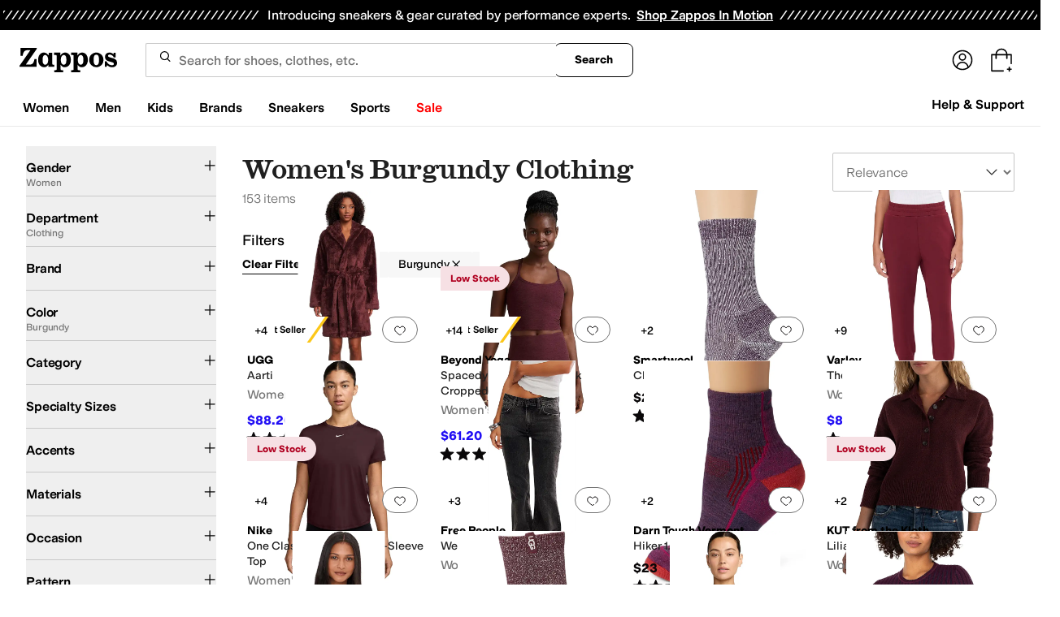

--- FILE ---
content_type: application/javascript
request_url: https://www.zappos.com/marty-assets/marty-zappos.7390.85207e598014438027d7.js
body_size: 9052
content:
(self.__LOADABLE_LOADED_CHUNKS__=self.__LOADABLE_LOADED_CHUNKS__||[]).push([[7390],{86664:function(e,t,n){!function(e,t){"use strict";function n(e,t){var n=Object.keys(e);if(Object.getOwnPropertySymbols){var r=Object.getOwnPropertySymbols(e);t&&(r=r.filter((function(t){return Object.getOwnPropertyDescriptor(e,t).enumerable}))),n.push.apply(n,r)}return n}function r(e){for(var t=1;t<arguments.length;t++){var r=null!=arguments[t]?arguments[t]:{};t%2?n(Object(r),!0).forEach((function(t){a(e,t,r[t])})):Object.getOwnPropertyDescriptors?Object.defineProperties(e,Object.getOwnPropertyDescriptors(r)):n(Object(r)).forEach((function(t){Object.defineProperty(e,t,Object.getOwnPropertyDescriptor(r,t))}))}return e}function o(e){return o="function"==typeof Symbol&&"symbol"==typeof Symbol.iterator?function(e){return typeof e}:function(e){return e&&"function"==typeof Symbol&&e.constructor===Symbol&&e!==Symbol.prototype?"symbol":typeof e},o(e)}function a(e,t,n){return t in e?Object.defineProperty(e,t,{value:n,enumerable:!0,configurable:!0,writable:!0}):e[t]=n,e}function s(e,t){if(null==e)return{};var n,r,o={},a=Object.keys(e);for(r=0;r<a.length;r++)n=a[r],t.indexOf(n)>=0||(o[n]=e[n]);return o}function i(e,t){if(null==e)return{};var n,r,o=s(e,t);if(Object.getOwnPropertySymbols){var a=Object.getOwnPropertySymbols(e);for(r=0;r<a.length;r++)n=a[r],t.indexOf(n)>=0||Object.prototype.propertyIsEnumerable.call(e,n)&&(o[n]=e[n])}return o}function c(e,t){return l(e)||u(e,t)||d(e,t)||f()}function l(e){if(Array.isArray(e))return e}function u(e,t){var n=e&&("undefined"!=typeof Symbol&&e[Symbol.iterator]||e["@@iterator"]);if(null!=n){var r,o,a=[],s=!0,i=!1;try{for(n=n.call(e);!(s=(r=n.next()).done)&&(a.push(r.value),!t||a.length!==t);s=!0);}catch(e){i=!0,o=e}finally{try{s||null==n.return||n.return()}finally{if(i)throw o}}return a}}function d(e,t){if(e){if("string"==typeof e)return p(e,t);var n=Object.prototype.toString.call(e).slice(8,-1);return"Object"===n&&e.constructor&&(n=e.constructor.name),"Map"===n||"Set"===n?Array.from(e):"Arguments"===n||/^(?:Ui|I)nt(?:8|16|32)(?:Clamped)?Array$/.test(n)?p(e,t):void 0}}function p(e,t){(null==t||t>e.length)&&(t=e.length);for(var n=0,r=new Array(t);n<t;n++)r[n]=e[n];return r}function f(){throw new TypeError("Invalid attempt to destructure non-iterable instance.\nIn order to be iterable, non-array objects must have a [Symbol.iterator]() method.")}function m(e){return e&&e.__esModule&&Object.prototype.hasOwnProperty.call(e,"default")?e.default:e}var h,v,y,g,C={exports:{}};function b(){return v?h:(v=1,h="SECRET_DO_NOT_PASS_THIS_OR_YOU_WILL_BE_FIRED")}function x(){if(g)return y;g=1;var e=b();function t(){}function n(){}return n.resetWarningCache=t,y=function(){function r(t,n,r,o,a,s){if(s!==e){var i=new Error("Calling PropTypes validators directly is not supported by the `prop-types` package. Use PropTypes.checkPropTypes() to call them. Read more at http://fb.me/use-check-prop-types");throw i.name="Invariant Violation",i}}function o(){return r}r.isRequired=r;var a={array:r,bool:r,func:r,number:r,object:r,string:r,symbol:r,any:r,arrayOf:o,element:r,elementType:r,instanceOf:o,node:r,objectOf:o,oneOf:o,oneOfType:o,shape:o,exact:o,checkPropTypes:n,resetWarningCache:t};return a.PropTypes=a,a}}C.exports=x()();var E=m(C.exports),k=function(e,n,r){var o=!!r,a=t.useRef(r);t.useEffect((function(){a.current=r}),[r]),t.useEffect((function(){if(!o||!e)return function(){};var t=function(){a.current&&a.current.apply(a,arguments)};return e.on(n,t),function(){e.off(n,t)}}),[o,n,e,a])},j=function(e){var n=t.useRef(e);return t.useEffect((function(){n.current=e}),[e]),n.current},w=function(e){return null!==e&&"object"===o(e)},S=function(e){return w(e)&&"function"==typeof e.then},N=function(e){return w(e)&&"function"==typeof e.elements&&"function"==typeof e.createToken&&"function"==typeof e.createPaymentMethod&&"function"==typeof e.confirmCardPayment},P="[object Object]",O=function e(t,n){if(!w(t)||!w(n))return t===n;var r=Array.isArray(t);if(r!==Array.isArray(n))return!1;var o=Object.prototype.toString.call(t)===P;if(o!==(Object.prototype.toString.call(n)===P))return!1;if(!o&&!r)return t===n;var a=Object.keys(t),s=Object.keys(n);if(a.length!==s.length)return!1;for(var i={},c=0;c<a.length;c+=1)i[a[c]]=!0;for(var l=0;l<s.length;l+=1)i[s[l]]=!0;var u=Object.keys(i);if(u.length!==a.length)return!1;var d=t,p=n,f=function(t){return e(d[t],p[t])};return u.every(f)},A=function(e,t,n){return w(e)?Object.keys(e).reduce((function(o,s){var i=!w(t)||!O(e[s],t[s]);return n.includes(s)?(i&&console.warn("Unsupported prop change: options.".concat(s," is not a mutable property.")),o):i?r(r({},o||{}),{},a({},s,e[s])):o}),null):null},I="Invalid prop `stripe` supplied to `Elements`. We recommend using the `loadStripe` utility from `@stripe/stripe-js`. See https://stripe.com/docs/stripe-js/react#elements-props-stripe for details.",L=function(e){var t=arguments.length>1&&void 0!==arguments[1]?arguments[1]:I;if(null===e||N(e))return e;throw new Error(t)},R=function(e){var t=arguments.length>1&&void 0!==arguments[1]?arguments[1]:I;if(S(e))return{tag:"async",stripePromise:Promise.resolve(e).then((function(e){return L(e,t)}))};var n=L(e,t);return null===n?{tag:"empty"}:{tag:"sync",stripe:n}},_=function(e){e&&e._registerWrapper&&e.registerAppInfo&&(e._registerWrapper({name:"react-stripe-js",version:"3.9.2"}),e.registerAppInfo({name:"react-stripe-js",version:"3.9.2",url:"https://stripe.com/docs/stripe-js/react"}))},M=t.createContext(null);M.displayName="ElementsContext";var B=function(e,t){if(!e)throw new Error("Could not find Elements context; You need to wrap the part of your app that ".concat(t," in an <Elements> provider."));return e},T=function(e){var n=e.stripe,r=e.options,o=e.children,a=t.useMemo((function(){return R(n)}),[n]),s=c(t.useState((function(){return{stripe:"sync"===a.tag?a.stripe:null,elements:"sync"===a.tag?a.stripe.elements(r):null}})),2),i=s[0],l=s[1];t.useEffect((function(){var e=!0,t=function(e){l((function(t){return t.stripe?t:{stripe:e,elements:e.elements(r)}}))};return"async"!==a.tag||i.stripe?"sync"!==a.tag||i.stripe||t(a.stripe):a.stripePromise.then((function(n){n&&e&&t(n)})),function(){e=!1}}),[a,i,r]);var u=j(n);t.useEffect((function(){null!==u&&u!==n&&console.warn("Unsupported prop change on Elements: You cannot change the `stripe` prop after setting it.")}),[u,n]);var d=j(r);return t.useEffect((function(){if(i.elements){var e=A(r,d,["clientSecret","fonts"]);e&&i.elements.update(e)}}),[r,d,i.elements]),t.useEffect((function(){_(i.stripe)}),[i.stripe]),t.createElement(M.Provider,{value:i},o)};T.propTypes={stripe:E.any,options:E.object};var D=function(e){var n=t.useContext(M);return B(n,e)},Y=function(){return D("calls useElements()").elements},U=function(e){return(0,e.children)(D("mounts <ElementsConsumer>"))};U.propTypes={children:E.func.isRequired};var z=["on","session"],F=t.createContext(null);F.displayName="CheckoutSdkContext";var W=function(e,t){if(!e)throw new Error("Could not find CheckoutProvider context; You need to wrap the part of your app that ".concat(t," in an <CheckoutProvider> provider."));return e},Z=t.createContext(null);Z.displayName="CheckoutContext";var $=function(e,t){if(!e)return null;e.on,e.session;var n=i(e,z);return t?Object.assign(t,n):Object.assign(e.session(),n)},V="Invalid prop `stripe` supplied to `CheckoutProvider`. We recommend using the `loadStripe` utility from `@stripe/stripe-js`. See https://stripe.com/docs/stripe-js/react#elements-props-stripe for details.",q=function(e){var n=e.stripe,r=e.options,o=e.children,a=t.useMemo((function(){return R(n,V)}),[n]),s=c(t.useState(null),2),i=s[0],l=s[1],u=c(t.useState((function(){return{stripe:"sync"===a.tag?a.stripe:null,checkoutSdk:null}})),2),d=u[0],p=u[1],f=function(e,t){p((function(n){return n.stripe&&n.checkoutSdk?n:{stripe:e,checkoutSdk:t}}))},m=t.useRef(!1);t.useEffect((function(){var e=!0;return"async"!==a.tag||d.stripe?"sync"===a.tag&&a.stripe&&!m.current&&(m.current=!0,a.stripe.initCheckout(r).then((function(e){e&&(f(a.stripe,e),e.on("change",l))}))):a.stripePromise.then((function(t){t&&e&&!m.current&&(m.current=!0,t.initCheckout(r).then((function(e){e&&(f(t,e),e.on("change",l))})))})),function(){e=!1}}),[a,d,r,l]);var h=j(n);t.useEffect((function(){null!==h&&h!==n&&console.warn("Unsupported prop change on CheckoutProvider: You cannot change the `stripe` prop after setting it.")}),[h,n]);var v=j(r),y=j(d.checkoutSdk);t.useEffect((function(){var e,t,n,o;if(d.checkoutSdk){var a=Boolean(!y&&d.checkoutSdk),s=null==v||null===(e=v.elementsOptions)||void 0===e?void 0:e.appearance,i=null==r||null===(t=r.elementsOptions)||void 0===t?void 0:t.appearance,c=!O(i,s);i&&(c||a)&&d.checkoutSdk.changeAppearance(i);var l=null==v||null===(n=v.elementsOptions)||void 0===n?void 0:n.fonts,u=null==r||null===(o=r.elementsOptions)||void 0===o?void 0:o.fonts,p=!O(l,u);u&&(p||a)&&d.checkoutSdk.loadFonts(u)}}),[r,v,d.checkoutSdk,y]),t.useEffect((function(){_(d.stripe)}),[d.stripe]);var g=t.useMemo((function(){return $(d.checkoutSdk,i)}),[d.checkoutSdk,i]);return d.checkoutSdk?t.createElement(F.Provider,{value:d},t.createElement(Z.Provider,{value:g},o)):null};q.propTypes={stripe:E.any,options:E.shape({fetchClientSecret:E.func.isRequired,elementsOptions:E.object}).isRequired};var H=function(e){var n=t.useContext(F);return W(n,e)},J=function(e){var n=t.useContext(F),r=t.useContext(M);if(n&&r)throw new Error("You cannot wrap the part of your app that ".concat(e," in both <CheckoutProvider> and <Elements> providers."));return n?W(n,e):B(r,e)},K=function(){H("calls useCheckout()");var e=t.useContext(Z);if(!e)throw new Error("Could not find Checkout Context; You need to wrap the part of your app that calls useCheckout() in an <CheckoutProvider> provider.");return e},G=["mode"],Q=function(e){return e.charAt(0).toUpperCase()+e.slice(1)},X=function(e,n){var r="".concat(Q(e),"Element"),o=n?function(e){J("mounts <".concat(r,">"));var n=e.id,o=e.className;return t.createElement("div",{id:n,className:o})}:function(n){var o,a=n.id,s=n.className,l=n.options,u=void 0===l?{}:l,d=n.onBlur,p=n.onFocus,f=n.onReady,m=n.onChange,h=n.onEscape,v=n.onClick,y=n.onLoadError,g=n.onLoaderStart,C=n.onNetworksChange,b=n.onConfirm,x=n.onCancel,E=n.onShippingAddressChange,w=n.onShippingRateChange,S=J("mounts <".concat(r,">")),N="elements"in S?S.elements:null,P="checkoutSdk"in S?S.checkoutSdk:null,O=c(t.useState(null),2),I=O[0],L=O[1],R=t.useRef(null),_=t.useRef(null);k(I,"blur",d),k(I,"focus",p),k(I,"escape",h),k(I,"click",v),k(I,"loaderror",y),k(I,"loaderstart",g),k(I,"networkschange",C),k(I,"confirm",b),k(I,"cancel",x),k(I,"shippingaddresschange",E),k(I,"shippingratechange",w),k(I,"change",m),f&&(o="expressCheckout"===e?f:function(){f(I)}),k(I,"ready",o),t.useLayoutEffect((function(){if(null===R.current&&null!==_.current&&(N||P)){var t=null;if(P)switch(e){case"payment":t=P.createPaymentElement(u);break;case"address":if(!("mode"in u))throw new Error("You must supply options.mode. mode must be 'billing' or 'shipping'.");var n=u.mode,o=i(u,G);if("shipping"===n)t=P.createShippingAddressElement(o);else{if("billing"!==n)throw new Error("Invalid options.mode. mode must be 'billing' or 'shipping'.");t=P.createBillingAddressElement(o)}break;case"expressCheckout":t=P.createExpressCheckoutElement(u);break;case"currencySelector":t=P.createCurrencySelectorElement();break;case"taxId":t=P.createTaxIdElement(u);break;default:throw new Error("Invalid Element type ".concat(r,". You must use either the <PaymentElement />, <AddressElement options={{mode: 'shipping'}} />, <AddressElement options={{mode: 'billing'}} />, or <ExpressCheckoutElement />."))}else N&&(t=N.create(e,u));R.current=t,L(t),t&&t.mount(_.current)}}),[N,P,u]);var M=j(u);return t.useEffect((function(){if(R.current){var e=A(u,M,["paymentRequest"]);e&&"update"in R.current&&R.current.update(e)}}),[u,M]),t.useLayoutEffect((function(){return function(){if(R.current&&"function"==typeof R.current.destroy)try{R.current.destroy(),R.current=null}catch(e){}}}),[]),t.createElement("div",{id:a,className:s,ref:_})};return o.propTypes={id:E.string,className:E.string,onChange:E.func,onBlur:E.func,onFocus:E.func,onReady:E.func,onEscape:E.func,onClick:E.func,onLoadError:E.func,onLoaderStart:E.func,onNetworksChange:E.func,onConfirm:E.func,onCancel:E.func,onShippingAddressChange:E.func,onShippingRateChange:E.func,options:E.object},o.displayName=r,o.__elementType=e,o},ee="undefined"==typeof window,te=t.createContext(null);te.displayName="EmbeddedCheckoutProviderContext";var ne=function(){var e=t.useContext(te);if(!e)throw new Error("<EmbeddedCheckout> must be used within <EmbeddedCheckoutProvider>");return e},re="Invalid prop `stripe` supplied to `EmbeddedCheckoutProvider`. We recommend using the `loadStripe` utility from `@stripe/stripe-js`. See https://stripe.com/docs/stripe-js/react#elements-props-stripe for details.",oe=function(e){var n=e.stripe,r=e.options,o=e.children,a=t.useMemo((function(){return R(n,re)}),[n]),s=t.useRef(null),i=t.useRef(null),l=c(t.useState({embeddedCheckout:null}),2),u=l[0],d=l[1];t.useEffect((function(){if(!i.current&&!s.current){var e=function(e){i.current||s.current||(i.current=e,s.current=i.current.initEmbeddedCheckout(r).then((function(e){d({embeddedCheckout:e})})))};"async"!==a.tag||i.current||!r.clientSecret&&!r.fetchClientSecret?"sync"!==a.tag||i.current||!r.clientSecret&&!r.fetchClientSecret||e(a.stripe):a.stripePromise.then((function(t){t&&e(t)}))}}),[a,r,u,i]),t.useEffect((function(){return function(){u.embeddedCheckout?(s.current=null,u.embeddedCheckout.destroy()):s.current&&s.current.then((function(){s.current=null,u.embeddedCheckout&&u.embeddedCheckout.destroy()}))}}),[u.embeddedCheckout]),t.useEffect((function(){_(i)}),[i]);var p=j(n);t.useEffect((function(){null!==p&&p!==n&&console.warn("Unsupported prop change on EmbeddedCheckoutProvider: You cannot change the `stripe` prop after setting it.")}),[p,n]);var f=j(r);return t.useEffect((function(){null!=f&&(null!=r?(void 0===r.clientSecret&&void 0===r.fetchClientSecret&&console.warn("Invalid props passed to EmbeddedCheckoutProvider: You must provide one of either `options.fetchClientSecret` or `options.clientSecret`."),null!=f.clientSecret&&r.clientSecret!==f.clientSecret&&console.warn("Unsupported prop change on EmbeddedCheckoutProvider: You cannot change the client secret after setting it. Unmount and create a new instance of EmbeddedCheckoutProvider instead."),null!=f.fetchClientSecret&&r.fetchClientSecret!==f.fetchClientSecret&&console.warn("Unsupported prop change on EmbeddedCheckoutProvider: You cannot change fetchClientSecret after setting it. Unmount and create a new instance of EmbeddedCheckoutProvider instead."),null!=f.onComplete&&r.onComplete!==f.onComplete&&console.warn("Unsupported prop change on EmbeddedCheckoutProvider: You cannot change the onComplete option after setting it."),null!=f.onShippingDetailsChange&&r.onShippingDetailsChange!==f.onShippingDetailsChange&&console.warn("Unsupported prop change on EmbeddedCheckoutProvider: You cannot change the onShippingDetailsChange option after setting it."),null!=f.onLineItemsChange&&r.onLineItemsChange!==f.onLineItemsChange&&console.warn("Unsupported prop change on EmbeddedCheckoutProvider: You cannot change the onLineItemsChange option after setting it.")):console.warn("Unsupported prop change on EmbeddedCheckoutProvider: You cannot unset options after setting them."))}),[f,r]),t.createElement(te.Provider,{value:u},o)},ae=function(e){var n=e.id,r=e.className,o=ne().embeddedCheckout,a=t.useRef(!1),s=t.useRef(null);return t.useLayoutEffect((function(){return!a.current&&o&&null!==s.current&&(o.mount(s.current),a.current=!0),function(){if(a.current&&o)try{o.unmount(),a.current=!1}catch(e){}}}),[o]),t.createElement("div",{ref:s,id:n,className:r})},se=function(e){var n=e.id,r=e.className;return ne(),t.createElement("div",{id:n,className:r})},ie=ee?se:ae,ce=function(){return J("calls useStripe()").stripe},le=X("auBankAccount",ee),ue=X("card",ee),de=X("cardNumber",ee),pe=X("cardExpiry",ee),fe=X("cardCvc",ee),me=X("fpxBank",ee),he=X("iban",ee),ve=X("idealBank",ee),ye=X("p24Bank",ee),ge=X("epsBank",ee),Ce=X("payment",ee),be=X("expressCheckout",ee),xe=X("currencySelector",ee),Ee=X("paymentRequestButton",ee),ke=X("linkAuthentication",ee),je=X("address",ee),we=X("shippingAddress",ee),Se=X("paymentMethodMessaging",ee),Ne=X("affirmMessage",ee),Pe=X("afterpayClearpayMessage",ee),Oe=X("taxId",ee);e.AddressElement=je,e.AffirmMessageElement=Ne,e.AfterpayClearpayMessageElement=Pe,e.AuBankAccountElement=le,e.CardCvcElement=fe,e.CardElement=ue,e.CardExpiryElement=pe,e.CardNumberElement=de,e.CheckoutProvider=q,e.CurrencySelectorElement=xe,e.Elements=T,e.ElementsConsumer=U,e.EmbeddedCheckout=ie,e.EmbeddedCheckoutProvider=oe,e.EpsBankElement=ge,e.ExpressCheckoutElement=be,e.FpxBankElement=me,e.IbanElement=he,e.IdealBankElement=ve,e.LinkAuthenticationElement=ke,e.P24BankElement=ye,e.PaymentElement=Ce,e.PaymentMethodMessagingElement=Se,e.PaymentRequestButtonElement=Ee,e.ShippingAddressElement=we,e.TaxIdElement=Oe,e.useCheckout=K,e.useElements=Y,e.useStripe=ce}(t,n(67294))},71797:(e,t,n)=>{"use strict";n.d(t,{L:()=>C});var r=n(67294),o=n(32572),a=n(90512),s=n(98388),i=n(85893);function c(...e){return(0,s.m6)((0,a.W)(e))}var l={base:"",error:"text-icon-alert",info:"text-icon-info",success:"text-icon-success",warning:"text-icon-warning"},u="text-disabled",d="text-xs",p={false:`${d}`,true:`${d} text-disabled`},f={base:"",error:"text-alert-inline",info:"text-secondary",success:"text-success-inline",warning:"text-warning"},m=({children:e,size:t,...n})=>(0,i.jsx)("svg",{...n,fill:"none",height:t,width:t,children:e}),h=e=>(0,i.jsx)(m,{...e,viewBox:"0 0 16 16",children:(0,i.jsx)("path",{d:"M14.5 8C14.5 11.5899 11.5899 14.5 8 14.5C4.41015 14.5 1.5 11.5899 1.5 8C1.5 4.41015 4.41015 1.5 8 1.5C11.5899 1.5 14.5 4.41015 14.5 8ZM9.16683 10.3333C9.16683 9.689 8.64449 9.16667 8.00016 9.16667C7.35583 9.16667 6.8335 9.689 6.8335 10.3333C6.8335 10.9777 7.35583 11.5 8.00016 11.5C8.6445 11.5 9.16683 10.9777 9.16683 10.3333ZM8 8.6665C8.55229 8.6665 9 8.21879 9 7.6665V4.6665C9 4.11422 8.55229 3.6665 8 3.6665C7.44771 3.6665 7 4.11422 7 4.6665V7.6665C7 8.21879 7.44771 8.6665 8 8.6665Z",fill:"currentcolor",stroke:"currentcolor"})}),v=e=>(0,i.jsx)(m,{...e,viewBox:"0 0 16 16",children:(0,i.jsx)("path",{fillRule:"evenodd",clipRule:"evenodd",d:"M9.15435 1.99992C8.64115 1.11103 7.35815 1.11103 6.84495 1.99992L0.494099 12.9999C-0.0191015 13.8888 0.622398 14.9999 1.6488 14.9999H14.3505C15.3769 14.9999 16.0184 13.8888 15.5052 12.9999L9.15435 1.99992ZM7.99967 9.98325C8.22059 9.98325 8.39967 9.80417 8.39967 9.58325V6.58325C8.39967 6.36234 8.22059 6.18325 7.99967 6.18325C7.77876 6.18325 7.59967 6.36234 7.59967 6.58325V9.58325C7.59967 9.80417 7.77876 9.98325 7.99967 9.98325ZM8.66634 12.2499C8.66634 11.8817 8.36786 11.5833 7.99967 11.5833C7.63148 11.5833 7.33301 11.8817 7.33301 12.2499C7.33301 12.6181 7.63148 12.9166 7.99967 12.9166C8.36786 12.9166 8.66634 12.6181 8.66634 12.2499Z",fill:"currentcolor"})}),y=e=>(0,i.jsxs)(m,{...e,viewBox:"0 0 16 16",children:[(0,i.jsx)("circle",{cx:"8",cy:"8",r:"6.6",stroke:"currentcolor",strokeWidth:"0.8"}),(0,i.jsx)("circle",{cx:"8.00016",cy:"5.33317",r:"0.666667",fill:"currentcolor"}),(0,i.jsx)("path",{d:"M8 8V11",stroke:"currentcolor",strokeLinecap:"round"})]}),g=e=>(0,i.jsx)(m,{...e,viewBox:"0 0 16 16",children:(0,i.jsx)("path",{fillRule:"evenodd",clipRule:"evenodd",d:"M8 15C11.866 15 15 11.866 15 8C15 4.13401 11.866 1 8 1C4.13401 1 1 4.13401 1 8C1 11.866 4.13401 15 8 15ZM5.27021 8.1852C5.10736 8.03592 4.85433 8.04692 4.70506 8.20977C4.55578 8.37262 4.56678 8.62565 4.72963 8.77492L6.72963 10.6083C6.89205 10.7571 7.14428 10.7466 7.29377 10.5848L11.1958 6.35975C11.3456 6.19746 11.3356 5.94439 11.1733 5.79451C11.011 5.64463 10.7579 5.65469 10.6081 5.81698L6.97644 9.74925L5.27021 8.1852Z",fill:"currentcolor"})}),C=(0,r.forwardRef)(((e,t)=>{let{variant:n,disabled:r=!1,className:a,testId:s,...d}=e,m={base:null,error:(0,i.jsx)(h,{className:r?u:l[n],size:16}),info:(0,i.jsx)(y,{className:r?u:l[n],size:16}),success:(0,i.jsx)(g,{className:r?u:l[n],size:16}),warning:(0,i.jsx)(v,{className:r?u:l[n],size:16})};return(0,i.jsxs)("div",{className:"flex gap-x-2",ref:t,children:[m[n],(0,i.jsx)("span",{"data-testid":(0,o.l)(s),role:"alert",className:c(f[n],p[String(r)],a),...d})]})}))},89442:(e,t,n)=>{"use strict";n.d(t,{DL:()=>u,L:()=>h,Od:()=>w,aJ:()=>m});var r=n(67294),o=n(90512),a=n(32572),s=n(85893),i=n(98388),c=n(82723),l=n(12003),u=(0,r.forwardRef)(((e,t)=>{let{className:n,children:r,testId:i,...c}=e;return(0,s.jsx)("div",{className:(0,o.Z)("flex gap-4",n),"data-testid":(0,a.l)(i),ref:t,...c,children:r})}));function d(...e){return(0,i.m6)((0,o.W)(e))}u.displayName="ProductCardHorizontal";var p={base:"text-base",small:"text-sm"},f=(0,r.forwardRef)(((e,t)=>{let{className:n,price:r,msrp:o,size:i="small",children:c,testId:l,...u}=e,f=parseFloat(String(r))<parseFloat(String(o)),m=f?"text-accent":"";return(0,s.jsxs)("dd",{className:d("flex gap-x-2 items-baseline",n),"data-testid":(0,a.l)(l),ref:t,...u,children:[(0,s.jsx)("span",{className:d("font-base font-semibold",m,p[i]),"data-testid":(0,a.l)(l,"price"),children:`$${Number(r).toFixed(2)}`}),f&&(0,s.jsx)("span",{className:"text-button-disabled-subtle text-xs line-through","data-testid":(0,a.l)(l,"msrp"),children:`$${Number(o).toFixed(2)}`}),c]})}));f.displayName="ProductCardPrice";var m=e=>{let{label:t,value:n,testId:r,url:o,prefixLabel:a,className:i,hasDataCsMask:c,LinkComponent:l="a",isBoldValue:u,isBoldPrefixLabel:p,valueClassName:f}=e;return(0,s.jsxs)(s.Fragment,{children:[!a&&(0,s.jsx)("dt",{"aria-label":t}),(0,s.jsx)("dd",{className:d("text-sm",i),"data-testid":r,"data-cs-mask":c,children:o?(0,s.jsx)(l,{className:d(u?"font-semibold":"font-normal",f),href:o,children:n}):(0,s.jsxs)(s.Fragment,{children:[a&&(0,s.jsx)("span",{className:d(p?"font-semibold":"font-normal"),children:`${a}: `}),(0,s.jsx)("span",{className:d(u?"font-semibold":"font-normal",f),children:n})]})})]})};m.displayName="ProductCardHorizontalDetailsItem";var h=(0,r.forwardRef)(((e,t)=>{let{className:n,children:i,testId:c,...l}=e,u=r.Children.toArray(i),d=[m.displayName,f.displayName],p=u.filter((e=>d.includes(e?.type?.displayName))),h=u.filter((e=>!d.includes(e?.type?.displayName)));return(0,s.jsxs)("div",{className:(0,o.Z)("flex flex-col gap-4",n),"data-testid":(0,a.l)(c),ref:t,...l,children:[(0,s.jsx)("dl",{children:p}),h]})}));h.displayName="ProductCardHorizontalDetails";var v="before:content-normal before:block before:bg-[#000000] before:opacity-[0.04] before:absolute before:inset-0",y=c.zt,g=c.h_,C=c.fC,b=c.xz,x=r.forwardRef(((e,t)=>(0,s.jsx)(c.VY,{ref:t,...e})));x.displayName=c.VY.displayName;var E=(0,r.forwardRef)(((e,t)=>{let{children:n,helpText:r,background:o,fontColor:a="text-primary",className:i,...c}=e,l={background:`${o}`,color:`${a}`},u={className:"flex flex-row items-center gap-0.5 border border-l-0 rounded-r-full bg-[#fff] px-3 py-2 text-xs font-semibold",style:{color:l.color}};return(0,s.jsxs)("div",{ref:t,className:d("relative inline-block",i),...c,children:[(0,s.jsx)("div",{className:"absolute top-1 w-full h-full border-l-0 rounded-r-full",style:{background:l.background}}),r?(0,s.jsx)("div",{className:"relative z-10",children:(0,s.jsx)(y,{delayDuration:0,children:(0,s.jsxs)(C,{children:[(0,s.jsx)(b,{children:(0,s.jsx)("div",{...u,children:n})}),(0,s.jsx)(g,{children:(0,s.jsx)(x,{side:"bottom",sideOffset:4,align:"start",alignOffset:16,className:"p-3 text-sm shadow-lg rounded-lg bg-default-minimal text-base",children:r})})]})})}):(0,s.jsx)("div",{className:"relative",children:(0,s.jsx)("div",{...u,children:n})})]})})),k=(0,r.forwardRef)(((e,t)=>{let{className:n,children:o,overlay:i=!0,width:c=312,height:l=375,alt:u,ImageComponent:p="img",testId:f,wrapperClassName:m,...h}=e,y=r.Children.toArray(o)?.[0]?.type?.displayName===E.displayName?"justify-between":"justify-end";return(0,s.jsxs)("div",{className:d("relative w-fit h-fit bg-[white]",{[v]:i},m),"data-testid":(0,a.l)(f),children:[o&&(0,s.jsx)("div",{className:d("mr-4 mt-4 flex",y),children:o}),(0,s.jsx)(p,{"data-testid":(0,a.l)(f,"image"),...h,alt:u,className:d("flex p-4",n),height:l,ref:t,width:c})]})}));k.displayName="ProductCardImage";var j="flex min-w-[80px]",w=(0,r.forwardRef)(((e,t)=>{let{className:n,href:i,src:c,alt:l,overlay:u=!0,LinkComponent:d="a",ImageComponent:p="img",imageClassName:f,imageWrapperClassName:m,children:h,testId:v,...y}=e,g=(0,r.useMemo)((()=>({ImageComponent:p,alt:l,children:h,className:(0,o.Z)("h-[100px] w-20 object-contain p-1",f),overlay:u,src:c,testId:(0,a.l)(v,"image"),wrapperClassName:m})),[c,f,m,v,u,l,p]);return i?(0,s.jsx)(d,{href:i,className:(0,o.Z)(j,n),"data-testid":v,ref:t,...y,children:(0,s.jsx)(k,{...g})}):(0,s.jsx)("div",{className:(0,o.Z)(j,n),"data-testid":(0,a.l)(v),ref:t,...y,children:(0,s.jsx)(k,{...g})})}));w.displayName="ProductCardHorizontalImage";var S=(0,l.j)("rounded px-2 py-1 text-xs font-bold uppercase tracking-tight",{defaultVariants:{type:"alert"},variants:{type:{alert:"bg-alert"}}});(0,r.forwardRef)(((e,t)=>{let{type:n,className:r,children:o,testId:i,...c}=e;return(0,s.jsx)("span",{ref:t,className:d(S({type:n}),r),"data-testid":(0,a.l)(i),...c,children:o})})).displayName="ProductCardHorizontalTag"},39957:(e,t,n)=>{"use strict";n.d(t,{J:()=>y});var r,o="basil",a="https://js.stripe.com",s="".concat(a,"/").concat(o,"/stripe.js"),i=/^https:\/\/js\.stripe\.com\/v3\/?(\?.*)?$/,c=/^https:\/\/js\.stripe\.com\/(v3|[a-z]+)\/stripe\.js(\?.*)?$/,l="loadStripe.setLoadParameters was called but an existing Stripe.js script already exists in the document; existing script parameters will be used",u=function(e){var t=e&&!e.advancedFraudSignals?"?advancedFraudSignals=false":"",n=document.createElement("script");n.src="".concat(s).concat(t);var r=document.head||document.body;if(!r)throw new Error("Expected document.body not to be null. Stripe.js requires a <body> element.");return r.appendChild(n),n},d=null,p=null,f=null,m=function(e){return null!==d?d:(d=new Promise((function(t,n){if("undefined"!=typeof window&&"undefined"!=typeof document)if(window.Stripe&&e&&console.warn(l),window.Stripe)t(window.Stripe);else try{var r=function(){for(var e,t=document.querySelectorAll('script[src^="'.concat(a,'"]')),n=0;n<t.length;n++){var r=t[n];if(e=r.src,i.test(e)||c.test(e))return r}return null}();if(r&&e)console.warn(l);else if(r){if(r&&null!==f&&null!==p){var o;r.removeEventListener("load",f),r.removeEventListener("error",p),null===(o=r.parentNode)||void 0===o||o.removeChild(r),r=u(e)}}else r=u(e);f=function(e,t){return function(){window.Stripe?e(window.Stripe):t(new Error("Stripe.js not available"))}}(t,n),p=function(e){return function(t){e(new Error("Failed to load Stripe.js",{cause:t}))}}(n),r.addEventListener("load",f),r.addEventListener("error",p)}catch(e){return void n(e)}else t(null)}))).catch((function(e){return d=null,Promise.reject(e)}))},h=!1,v=function(){return r||(r=m(null).catch((function(e){return r=null,Promise.reject(e)})))};Promise.resolve().then((function(){return v()})).catch((function(e){h||console.warn(e)}));var y=function(){for(var e=arguments.length,t=new Array(e),n=0;n<e;n++)t[n]=arguments[n];h=!0;var r=Date.now();return v().then((function(e){return function(e,t,n){if(null===e)return null;var r=t[0].match(/^pk_test/),a=function(e){return 3===e?"v3":e}(e.version),s=o;r&&a!==s&&console.warn("Stripe.js@".concat(a," was loaded on the page, but @stripe/stripe-js@").concat("7.9.0"," expected Stripe.js@").concat(s,". This may result in unexpected behavior. For more information, see https://docs.stripe.com/sdks/stripejs-versioning"));var i=e.apply(void 0,t);return function(e,t){e&&e._registerWrapper&&e._registerWrapper({name:"stripe-js",version:"7.9.0",startTime:t})}(i,n),i}(e,t,r)}))}},12003:(e,t,n)=>{"use strict";n.d(t,{j:()=>s});var r=n(90512);const o=e=>"boolean"==typeof e?`${e}`:0===e?"0":e,a=r.W,s=(e,t)=>n=>{var r;if(null==(null==t?void 0:t.variants))return a(e,null==n?void 0:n.class,null==n?void 0:n.className);const{variants:s,defaultVariants:i}=t,c=Object.keys(s).map((e=>{const t=null==n?void 0:n[e],r=null==i?void 0:i[e];if(null===t)return null;const a=o(t)||o(r);return s[e][a]})),l=n&&Object.entries(n).reduce(((e,t)=>{let[n,r]=t;return void 0===r||(e[n]=r),e}),{}),u=null==t||null===(r=t.compoundVariants)||void 0===r?void 0:r.reduce(((e,t)=>{let{class:n,className:r,...o}=t;return Object.entries(o).every((e=>{let[t,n]=e;return Array.isArray(n)?n.includes({...i,...l}[t]):{...i,...l}[t]===n}))?[...e,n,r]:e}),[]);return a(e,c,u,null==n?void 0:n.class,null==n?void 0:n.className)}}}]);
//# sourceMappingURL=marty-zappos.7390.85207e598014438027d7.js.map